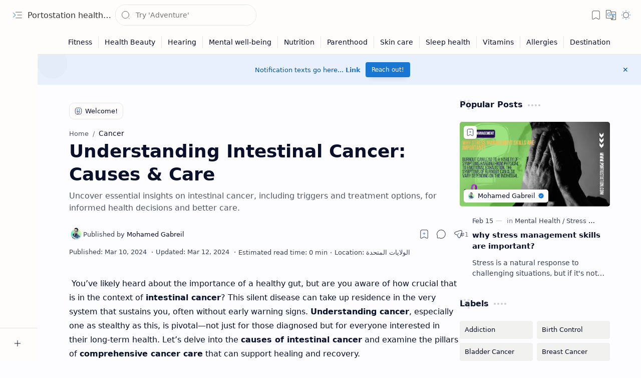

--- FILE ---
content_type: text/html; charset=utf-8
request_url: https://www.google.com/recaptcha/api2/aframe
body_size: 267
content:
<!DOCTYPE HTML><html><head><meta http-equiv="content-type" content="text/html; charset=UTF-8"></head><body><script nonce="knq6_mtiGb6xsXkccRfZOg">/** Anti-fraud and anti-abuse applications only. See google.com/recaptcha */ try{var clients={'sodar':'https://pagead2.googlesyndication.com/pagead/sodar?'};window.addEventListener("message",function(a){try{if(a.source===window.parent){var b=JSON.parse(a.data);var c=clients[b['id']];if(c){var d=document.createElement('img');d.src=c+b['params']+'&rc='+(localStorage.getItem("rc::a")?sessionStorage.getItem("rc::b"):"");window.document.body.appendChild(d);sessionStorage.setItem("rc::e",parseInt(sessionStorage.getItem("rc::e")||0)+1);localStorage.setItem("rc::h",'1768853731038');}}}catch(b){}});window.parent.postMessage("_grecaptcha_ready", "*");}catch(b){}</script></body></html>